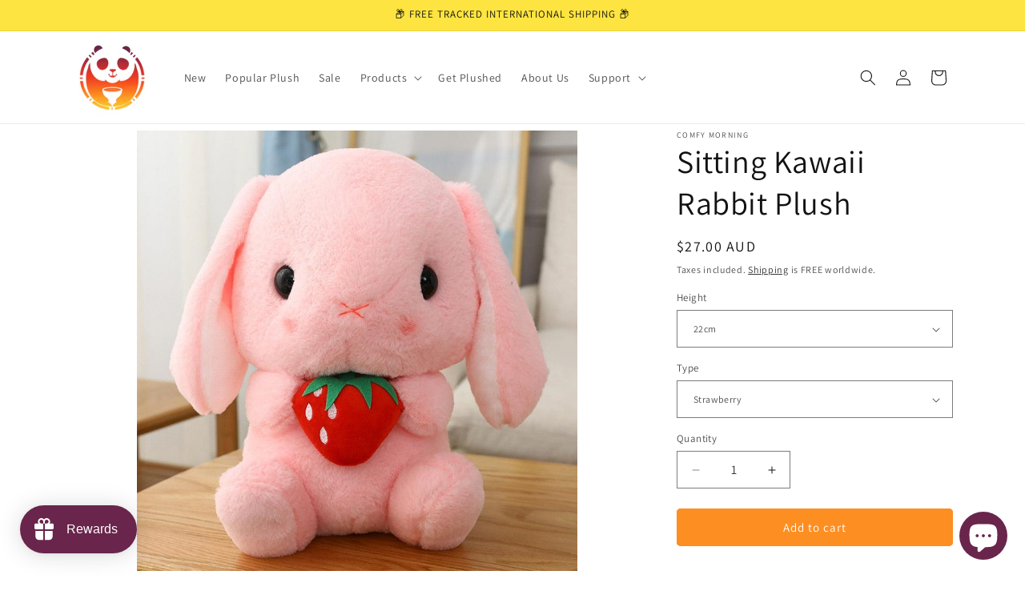

--- FILE ---
content_type: text/javascript; charset=utf-8
request_url: https://www.comfymorning.com/en-au/products/sitting-kawaii-rabbit-plush.js
body_size: 1492
content:
{"id":7211846009005,"title":"Sitting Kawaii Rabbit Plush","handle":"sitting-kawaii-rabbit-plush","description":"\u003cp style=\"text-align: left;\" data-mce-style=\"text-align: left;\"\u003eWhat do you call a hundred rabbits hopping backwards in a queue? A receding hairline.\u003cbr\u003e\u003cbr\u003e\u003cimg height=\"20\" width=\"20\" alt=\"\" src=\"https:\/\/cdn.shopify.com\/s\/files\/1\/0536\/9741\/3293\/files\/Tick_Description_1_480x480.png?v=1650961412\" data-mce-src=\"https:\/\/cdn.shopify.com\/s\/files\/1\/0536\/9741\/3293\/files\/Tick_Description_1_480x480.png?v=1650961412\" data-mce-fragment=\"1\"\u003e Super Soft\u003cbr\u003e\u003cimg height=\"20\" width=\"20\" alt=\"\" src=\"https:\/\/cdn.shopify.com\/s\/files\/1\/0536\/9741\/3293\/files\/Tick_Description_1_480x480.png?v=1650961412\" data-mce-src=\"https:\/\/cdn.shopify.com\/s\/files\/1\/0536\/9741\/3293\/files\/Tick_Description_1_480x480.png?v=1650961412\" data-mce-fragment=\"1\"\u003e Sooo Squishy\u003cbr\u003e\u003cimg height=\"20\" width=\"20\" alt=\"\" src=\"https:\/\/cdn.shopify.com\/s\/files\/1\/0536\/9741\/3293\/files\/Tick_Description_1_480x480.png?v=1650961412\" data-mce-src=\"https:\/\/cdn.shopify.com\/s\/files\/1\/0536\/9741\/3293\/files\/Tick_Description_1_480x480.png?v=1650961412\" data-mce-fragment=\"1\"\u003e Funny\u003cbr\u003e\u003cimg height=\"20\" width=\"20\" alt=\"\" src=\"https:\/\/cdn.shopify.com\/s\/files\/1\/0536\/9741\/3293\/files\/Tick_Description_1_480x480.png?v=1650961412\" data-mce-src=\"https:\/\/cdn.shopify.com\/s\/files\/1\/0536\/9741\/3293\/files\/Tick_Description_1_480x480.png?v=1650961412\" data-mce-fragment=\"1\"\u003e Light \u0026amp; Fluffy\u003cbr\u003e   \u003cspan\u003e \u003c\/span\u003e\u003cem\u003e  and best of all...\u003c\/em\u003e\u003cbr\u003e\u003cimg height=\"20\" width=\"20\" alt=\"\" src=\"https:\/\/cdn.shopify.com\/s\/files\/1\/0536\/9741\/3293\/files\/Tick_Description_1_480x480.png?v=1650961412\" data-mce-src=\"https:\/\/cdn.shopify.com\/s\/files\/1\/0536\/9741\/3293\/files\/Tick_Description_1_480x480.png?v=1650961412\" data-mce-fragment=\"1\"\u003e \u003cstrong\u003eCOMFY!\u003cbr\u003e\u003c\/strong\u003e\u003cbr\u003e\u003c\/p\u003e\n\u003cp\u003e\u003cstrong\u003eProduct Details:\u003c\/strong\u003e\u003c\/p\u003e\n\u003cul\u003e\n\u003cli\u003e\n\u003cstrong\u003eSize\u003c\/strong\u003e: 22cm, 32cm, 43cm and 65cm variants \u003c\/li\u003e\n\u003cli\u003e\n\u003cstrong\u003eMaterial\u003c\/strong\u003e: PP Cotton\u003c\/li\u003e\n\u003cli\u003e\n\u003cstrong\u003eCare Instructions\u003c\/strong\u003e:\u003cspan\u003e \u003c\/span\u003e\u003cspan data-mce-fragment=\"1\"\u003eWipe with damp cloth. Further care instructions below \u003c\/span\u003e\n\u003c\/li\u003e\n\u003c\/ul\u003e\n\u003cp\u003e\u003cimg height=\"117\" width=\"234\" src=\"https:\/\/cdn.shopify.com\/s\/files\/1\/0536\/9741\/3293\/files\/FREE_SHIPPING_6a245b08-572b-471f-a7c0-ad4e4d95c594_480x480.png?v=1650960701\" alt=\"\" data-mce-src=\"https:\/\/cdn.shopify.com\/s\/files\/1\/0536\/9741\/3293\/files\/FREE_SHIPPING_6a245b08-572b-471f-a7c0-ad4e4d95c594_480x480.png?v=1650960701\"\u003e\u003c\/p\u003e","published_at":"2022-08-05T23:55:30+10:00","created_at":"2022-08-05T23:55:31+10:00","vendor":"Comfy Morning","type":"Toys","tags":["Free Delivery"],"price":2700,"price_min":2700,"price_max":8600,"available":true,"price_varies":true,"compare_at_price":0,"compare_at_price_min":0,"compare_at_price_max":0,"compare_at_price_varies":false,"variants":[{"id":41705272377517,"title":"22cm \/ Strawberry","option1":"22cm","option2":"Strawberry","option3":null,"sku":"1005003127291703-22cm-01","requires_shipping":true,"taxable":false,"featured_image":{"id":32062099587245,"product_id":7211846009005,"position":5,"created_at":"2022-08-11T03:22:55+10:00","updated_at":"2022-08-11T04:27:47+10:00","alt":"Sitting Kawaii Rabbit Plush","width":800,"height":800,"src":"https:\/\/cdn.shopify.com\/s\/files\/1\/0536\/9741\/3293\/products\/Sitting-Kawaii-Rabbit-Plush-5.jpg?v=1660156067","variant_ids":[41705272377517,41705272410285,41705272443053,41705272475821]},"available":true,"name":"Sitting Kawaii Rabbit Plush - 22cm \/ Strawberry","public_title":"22cm \/ Strawberry","options":["22cm","Strawberry"],"price":2700,"weight":0,"compare_at_price":0,"inventory_management":"shopify","barcode":null,"featured_media":{"alt":"Sitting Kawaii Rabbit Plush","id":24371273695405,"position":5,"preview_image":{"aspect_ratio":1.0,"height":800,"width":800,"src":"https:\/\/cdn.shopify.com\/s\/files\/1\/0536\/9741\/3293\/products\/Sitting-Kawaii-Rabbit-Plush-5.jpg?v=1660156067"}},"requires_selling_plan":false,"selling_plan_allocations":[]},{"id":41705272410285,"title":"32cm \/ Strawberry","option1":"32cm","option2":"Strawberry","option3":null,"sku":"1005003127291703-32cm-01","requires_shipping":true,"taxable":false,"featured_image":{"id":32062099587245,"product_id":7211846009005,"position":5,"created_at":"2022-08-11T03:22:55+10:00","updated_at":"2022-08-11T04:27:47+10:00","alt":"Sitting Kawaii Rabbit Plush","width":800,"height":800,"src":"https:\/\/cdn.shopify.com\/s\/files\/1\/0536\/9741\/3293\/products\/Sitting-Kawaii-Rabbit-Plush-5.jpg?v=1660156067","variant_ids":[41705272377517,41705272410285,41705272443053,41705272475821]},"available":true,"name":"Sitting Kawaii Rabbit Plush - 32cm \/ Strawberry","public_title":"32cm \/ Strawberry","options":["32cm","Strawberry"],"price":3800,"weight":0,"compare_at_price":0,"inventory_management":"shopify","barcode":null,"featured_media":{"alt":"Sitting Kawaii Rabbit Plush","id":24371273695405,"position":5,"preview_image":{"aspect_ratio":1.0,"height":800,"width":800,"src":"https:\/\/cdn.shopify.com\/s\/files\/1\/0536\/9741\/3293\/products\/Sitting-Kawaii-Rabbit-Plush-5.jpg?v=1660156067"}},"requires_selling_plan":false,"selling_plan_allocations":[]},{"id":41705272443053,"title":"43cm \/ Strawberry","option1":"43cm","option2":"Strawberry","option3":null,"sku":"1005003127291703-43cm-01","requires_shipping":true,"taxable":false,"featured_image":{"id":32062099587245,"product_id":7211846009005,"position":5,"created_at":"2022-08-11T03:22:55+10:00","updated_at":"2022-08-11T04:27:47+10:00","alt":"Sitting Kawaii Rabbit Plush","width":800,"height":800,"src":"https:\/\/cdn.shopify.com\/s\/files\/1\/0536\/9741\/3293\/products\/Sitting-Kawaii-Rabbit-Plush-5.jpg?v=1660156067","variant_ids":[41705272377517,41705272410285,41705272443053,41705272475821]},"available":true,"name":"Sitting Kawaii Rabbit Plush - 43cm \/ Strawberry","public_title":"43cm \/ Strawberry","options":["43cm","Strawberry"],"price":4800,"weight":0,"compare_at_price":0,"inventory_management":"shopify","barcode":null,"featured_media":{"alt":"Sitting Kawaii Rabbit Plush","id":24371273695405,"position":5,"preview_image":{"aspect_ratio":1.0,"height":800,"width":800,"src":"https:\/\/cdn.shopify.com\/s\/files\/1\/0536\/9741\/3293\/products\/Sitting-Kawaii-Rabbit-Plush-5.jpg?v=1660156067"}},"requires_selling_plan":false,"selling_plan_allocations":[]},{"id":41705272475821,"title":"65cm \/ Strawberry","option1":"65cm","option2":"Strawberry","option3":null,"sku":"1005003127291703-65cm-01","requires_shipping":true,"taxable":false,"featured_image":{"id":32062099587245,"product_id":7211846009005,"position":5,"created_at":"2022-08-11T03:22:55+10:00","updated_at":"2022-08-11T04:27:47+10:00","alt":"Sitting Kawaii Rabbit Plush","width":800,"height":800,"src":"https:\/\/cdn.shopify.com\/s\/files\/1\/0536\/9741\/3293\/products\/Sitting-Kawaii-Rabbit-Plush-5.jpg?v=1660156067","variant_ids":[41705272377517,41705272410285,41705272443053,41705272475821]},"available":true,"name":"Sitting Kawaii Rabbit Plush - 65cm \/ Strawberry","public_title":"65cm \/ Strawberry","options":["65cm","Strawberry"],"price":8600,"weight":0,"compare_at_price":0,"inventory_management":"shopify","barcode":null,"featured_media":{"alt":"Sitting Kawaii Rabbit Plush","id":24371273695405,"position":5,"preview_image":{"aspect_ratio":1.0,"height":800,"width":800,"src":"https:\/\/cdn.shopify.com\/s\/files\/1\/0536\/9741\/3293\/products\/Sitting-Kawaii-Rabbit-Plush-5.jpg?v=1660156067"}},"requires_selling_plan":false,"selling_plan_allocations":[]},{"id":41705272508589,"title":"22cm \/ Cupcake","option1":"22cm","option2":"Cupcake","option3":null,"sku":"1005003127291703-22cm-02","requires_shipping":true,"taxable":false,"featured_image":{"id":32062099292333,"product_id":7211846009005,"position":4,"created_at":"2022-08-11T03:22:51+10:00","updated_at":"2022-08-11T04:27:43+10:00","alt":"Sitting Kawaii Rabbit Plush","width":800,"height":800,"src":"https:\/\/cdn.shopify.com\/s\/files\/1\/0536\/9741\/3293\/products\/Sitting-Kawaii-Rabbit-Plush-4.jpg?v=1660156063","variant_ids":[41705272508589,41705272541357,41705272574125,41705272606893]},"available":true,"name":"Sitting Kawaii Rabbit Plush - 22cm \/ Cupcake","public_title":"22cm \/ Cupcake","options":["22cm","Cupcake"],"price":2700,"weight":0,"compare_at_price":0,"inventory_management":"shopify","barcode":null,"featured_media":{"alt":"Sitting Kawaii Rabbit Plush","id":24371273433261,"position":4,"preview_image":{"aspect_ratio":1.0,"height":800,"width":800,"src":"https:\/\/cdn.shopify.com\/s\/files\/1\/0536\/9741\/3293\/products\/Sitting-Kawaii-Rabbit-Plush-4.jpg?v=1660156063"}},"requires_selling_plan":false,"selling_plan_allocations":[]},{"id":41705272541357,"title":"32cm \/ Cupcake","option1":"32cm","option2":"Cupcake","option3":null,"sku":"1005003127291703-32cm-02","requires_shipping":true,"taxable":false,"featured_image":{"id":32062099292333,"product_id":7211846009005,"position":4,"created_at":"2022-08-11T03:22:51+10:00","updated_at":"2022-08-11T04:27:43+10:00","alt":"Sitting Kawaii Rabbit Plush","width":800,"height":800,"src":"https:\/\/cdn.shopify.com\/s\/files\/1\/0536\/9741\/3293\/products\/Sitting-Kawaii-Rabbit-Plush-4.jpg?v=1660156063","variant_ids":[41705272508589,41705272541357,41705272574125,41705272606893]},"available":true,"name":"Sitting Kawaii Rabbit Plush - 32cm \/ Cupcake","public_title":"32cm \/ Cupcake","options":["32cm","Cupcake"],"price":3800,"weight":0,"compare_at_price":0,"inventory_management":"shopify","barcode":null,"featured_media":{"alt":"Sitting Kawaii Rabbit Plush","id":24371273433261,"position":4,"preview_image":{"aspect_ratio":1.0,"height":800,"width":800,"src":"https:\/\/cdn.shopify.com\/s\/files\/1\/0536\/9741\/3293\/products\/Sitting-Kawaii-Rabbit-Plush-4.jpg?v=1660156063"}},"requires_selling_plan":false,"selling_plan_allocations":[]},{"id":41705272574125,"title":"43cm \/ Cupcake","option1":"43cm","option2":"Cupcake","option3":null,"sku":"1005003127291703-43cm-02","requires_shipping":true,"taxable":false,"featured_image":{"id":32062099292333,"product_id":7211846009005,"position":4,"created_at":"2022-08-11T03:22:51+10:00","updated_at":"2022-08-11T04:27:43+10:00","alt":"Sitting Kawaii Rabbit Plush","width":800,"height":800,"src":"https:\/\/cdn.shopify.com\/s\/files\/1\/0536\/9741\/3293\/products\/Sitting-Kawaii-Rabbit-Plush-4.jpg?v=1660156063","variant_ids":[41705272508589,41705272541357,41705272574125,41705272606893]},"available":true,"name":"Sitting Kawaii Rabbit Plush - 43cm \/ Cupcake","public_title":"43cm \/ Cupcake","options":["43cm","Cupcake"],"price":4800,"weight":0,"compare_at_price":0,"inventory_management":"shopify","barcode":null,"featured_media":{"alt":"Sitting Kawaii Rabbit Plush","id":24371273433261,"position":4,"preview_image":{"aspect_ratio":1.0,"height":800,"width":800,"src":"https:\/\/cdn.shopify.com\/s\/files\/1\/0536\/9741\/3293\/products\/Sitting-Kawaii-Rabbit-Plush-4.jpg?v=1660156063"}},"requires_selling_plan":false,"selling_plan_allocations":[]},{"id":41705272606893,"title":"65cm \/ Cupcake","option1":"65cm","option2":"Cupcake","option3":null,"sku":"1005003127291703-65cm-02","requires_shipping":true,"taxable":false,"featured_image":{"id":32062099292333,"product_id":7211846009005,"position":4,"created_at":"2022-08-11T03:22:51+10:00","updated_at":"2022-08-11T04:27:43+10:00","alt":"Sitting Kawaii Rabbit Plush","width":800,"height":800,"src":"https:\/\/cdn.shopify.com\/s\/files\/1\/0536\/9741\/3293\/products\/Sitting-Kawaii-Rabbit-Plush-4.jpg?v=1660156063","variant_ids":[41705272508589,41705272541357,41705272574125,41705272606893]},"available":true,"name":"Sitting Kawaii Rabbit Plush - 65cm \/ Cupcake","public_title":"65cm \/ Cupcake","options":["65cm","Cupcake"],"price":8600,"weight":0,"compare_at_price":0,"inventory_management":"shopify","barcode":null,"featured_media":{"alt":"Sitting Kawaii Rabbit Plush","id":24371273433261,"position":4,"preview_image":{"aspect_ratio":1.0,"height":800,"width":800,"src":"https:\/\/cdn.shopify.com\/s\/files\/1\/0536\/9741\/3293\/products\/Sitting-Kawaii-Rabbit-Plush-4.jpg?v=1660156063"}},"requires_selling_plan":false,"selling_plan_allocations":[]},{"id":41705272639661,"title":"22cm \/ Bottle","option1":"22cm","option2":"Bottle","option3":null,"sku":"1005003127291703-22cm-03","requires_shipping":true,"taxable":false,"featured_image":{"id":32062099259565,"product_id":7211846009005,"position":3,"created_at":"2022-08-11T03:22:47+10:00","updated_at":"2022-08-11T04:27:38+10:00","alt":"Sitting Kawaii Rabbit Plush","width":800,"height":800,"src":"https:\/\/cdn.shopify.com\/s\/files\/1\/0536\/9741\/3293\/products\/Sitting-Kawaii-Rabbit-Plush-3.jpg?v=1660156058","variant_ids":[41705272639661,41705272672429,41705272705197,41705272737965]},"available":true,"name":"Sitting Kawaii Rabbit Plush - 22cm \/ Bottle","public_title":"22cm \/ Bottle","options":["22cm","Bottle"],"price":2700,"weight":0,"compare_at_price":0,"inventory_management":"shopify","barcode":null,"featured_media":{"alt":"Sitting Kawaii Rabbit Plush","id":24371273367725,"position":3,"preview_image":{"aspect_ratio":1.0,"height":800,"width":800,"src":"https:\/\/cdn.shopify.com\/s\/files\/1\/0536\/9741\/3293\/products\/Sitting-Kawaii-Rabbit-Plush-3.jpg?v=1660156058"}},"requires_selling_plan":false,"selling_plan_allocations":[]},{"id":41705272672429,"title":"32cm \/ Bottle","option1":"32cm","option2":"Bottle","option3":null,"sku":"1005003127291703-32cm-03","requires_shipping":true,"taxable":false,"featured_image":{"id":32062099259565,"product_id":7211846009005,"position":3,"created_at":"2022-08-11T03:22:47+10:00","updated_at":"2022-08-11T04:27:38+10:00","alt":"Sitting Kawaii Rabbit Plush","width":800,"height":800,"src":"https:\/\/cdn.shopify.com\/s\/files\/1\/0536\/9741\/3293\/products\/Sitting-Kawaii-Rabbit-Plush-3.jpg?v=1660156058","variant_ids":[41705272639661,41705272672429,41705272705197,41705272737965]},"available":true,"name":"Sitting Kawaii Rabbit Plush - 32cm \/ Bottle","public_title":"32cm \/ Bottle","options":["32cm","Bottle"],"price":3800,"weight":0,"compare_at_price":0,"inventory_management":"shopify","barcode":null,"featured_media":{"alt":"Sitting Kawaii Rabbit Plush","id":24371273367725,"position":3,"preview_image":{"aspect_ratio":1.0,"height":800,"width":800,"src":"https:\/\/cdn.shopify.com\/s\/files\/1\/0536\/9741\/3293\/products\/Sitting-Kawaii-Rabbit-Plush-3.jpg?v=1660156058"}},"requires_selling_plan":false,"selling_plan_allocations":[]},{"id":41705272705197,"title":"43cm \/ Bottle","option1":"43cm","option2":"Bottle","option3":null,"sku":"1005003127291703-43cm-03","requires_shipping":true,"taxable":false,"featured_image":{"id":32062099259565,"product_id":7211846009005,"position":3,"created_at":"2022-08-11T03:22:47+10:00","updated_at":"2022-08-11T04:27:38+10:00","alt":"Sitting Kawaii Rabbit Plush","width":800,"height":800,"src":"https:\/\/cdn.shopify.com\/s\/files\/1\/0536\/9741\/3293\/products\/Sitting-Kawaii-Rabbit-Plush-3.jpg?v=1660156058","variant_ids":[41705272639661,41705272672429,41705272705197,41705272737965]},"available":true,"name":"Sitting Kawaii Rabbit Plush - 43cm \/ Bottle","public_title":"43cm \/ Bottle","options":["43cm","Bottle"],"price":4800,"weight":0,"compare_at_price":0,"inventory_management":"shopify","barcode":null,"featured_media":{"alt":"Sitting Kawaii Rabbit Plush","id":24371273367725,"position":3,"preview_image":{"aspect_ratio":1.0,"height":800,"width":800,"src":"https:\/\/cdn.shopify.com\/s\/files\/1\/0536\/9741\/3293\/products\/Sitting-Kawaii-Rabbit-Plush-3.jpg?v=1660156058"}},"requires_selling_plan":false,"selling_plan_allocations":[]},{"id":41705272737965,"title":"65cm \/ Bottle","option1":"65cm","option2":"Bottle","option3":null,"sku":"1005003127291703-65cm-03","requires_shipping":true,"taxable":false,"featured_image":{"id":32062099259565,"product_id":7211846009005,"position":3,"created_at":"2022-08-11T03:22:47+10:00","updated_at":"2022-08-11T04:27:38+10:00","alt":"Sitting Kawaii Rabbit Plush","width":800,"height":800,"src":"https:\/\/cdn.shopify.com\/s\/files\/1\/0536\/9741\/3293\/products\/Sitting-Kawaii-Rabbit-Plush-3.jpg?v=1660156058","variant_ids":[41705272639661,41705272672429,41705272705197,41705272737965]},"available":true,"name":"Sitting Kawaii Rabbit Plush - 65cm \/ Bottle","public_title":"65cm \/ Bottle","options":["65cm","Bottle"],"price":8600,"weight":0,"compare_at_price":0,"inventory_management":"shopify","barcode":null,"featured_media":{"alt":"Sitting Kawaii Rabbit Plush","id":24371273367725,"position":3,"preview_image":{"aspect_ratio":1.0,"height":800,"width":800,"src":"https:\/\/cdn.shopify.com\/s\/files\/1\/0536\/9741\/3293\/products\/Sitting-Kawaii-Rabbit-Plush-3.jpg?v=1660156058"}},"requires_selling_plan":false,"selling_plan_allocations":[]},{"id":41705272770733,"title":"22cm \/ Star","option1":"22cm","option2":"Star","option3":null,"sku":"1005003127291703-22cm-04","requires_shipping":true,"taxable":false,"featured_image":{"id":32062100045997,"product_id":7211846009005,"position":7,"created_at":"2022-08-11T03:23:04+10:00","updated_at":"2022-08-11T04:27:55+10:00","alt":"Sitting Kawaii Rabbit Plush","width":800,"height":800,"src":"https:\/\/cdn.shopify.com\/s\/files\/1\/0536\/9741\/3293\/products\/Sitting-Kawaii-Rabbit-Plush-7.jpg?v=1660156075","variant_ids":[41705272770733,41705272803501,41705272836269,41705272869037]},"available":true,"name":"Sitting Kawaii Rabbit Plush - 22cm \/ Star","public_title":"22cm \/ Star","options":["22cm","Star"],"price":2700,"weight":0,"compare_at_price":0,"inventory_management":"shopify","barcode":null,"featured_media":{"alt":"Sitting Kawaii Rabbit Plush","id":24371274154157,"position":7,"preview_image":{"aspect_ratio":1.0,"height":800,"width":800,"src":"https:\/\/cdn.shopify.com\/s\/files\/1\/0536\/9741\/3293\/products\/Sitting-Kawaii-Rabbit-Plush-7.jpg?v=1660156075"}},"requires_selling_plan":false,"selling_plan_allocations":[]},{"id":41705272803501,"title":"32cm \/ Star","option1":"32cm","option2":"Star","option3":null,"sku":"1005003127291703-32cm-04","requires_shipping":true,"taxable":false,"featured_image":{"id":32062100045997,"product_id":7211846009005,"position":7,"created_at":"2022-08-11T03:23:04+10:00","updated_at":"2022-08-11T04:27:55+10:00","alt":"Sitting Kawaii Rabbit Plush","width":800,"height":800,"src":"https:\/\/cdn.shopify.com\/s\/files\/1\/0536\/9741\/3293\/products\/Sitting-Kawaii-Rabbit-Plush-7.jpg?v=1660156075","variant_ids":[41705272770733,41705272803501,41705272836269,41705272869037]},"available":true,"name":"Sitting Kawaii Rabbit Plush - 32cm \/ Star","public_title":"32cm \/ Star","options":["32cm","Star"],"price":3800,"weight":0,"compare_at_price":0,"inventory_management":"shopify","barcode":null,"featured_media":{"alt":"Sitting Kawaii Rabbit Plush","id":24371274154157,"position":7,"preview_image":{"aspect_ratio":1.0,"height":800,"width":800,"src":"https:\/\/cdn.shopify.com\/s\/files\/1\/0536\/9741\/3293\/products\/Sitting-Kawaii-Rabbit-Plush-7.jpg?v=1660156075"}},"requires_selling_plan":false,"selling_plan_allocations":[]},{"id":41705272836269,"title":"43cm \/ Star","option1":"43cm","option2":"Star","option3":null,"sku":"1005003127291703-43cm-04","requires_shipping":true,"taxable":false,"featured_image":{"id":32062100045997,"product_id":7211846009005,"position":7,"created_at":"2022-08-11T03:23:04+10:00","updated_at":"2022-08-11T04:27:55+10:00","alt":"Sitting Kawaii Rabbit Plush","width":800,"height":800,"src":"https:\/\/cdn.shopify.com\/s\/files\/1\/0536\/9741\/3293\/products\/Sitting-Kawaii-Rabbit-Plush-7.jpg?v=1660156075","variant_ids":[41705272770733,41705272803501,41705272836269,41705272869037]},"available":true,"name":"Sitting Kawaii Rabbit Plush - 43cm \/ Star","public_title":"43cm \/ Star","options":["43cm","Star"],"price":4800,"weight":0,"compare_at_price":0,"inventory_management":"shopify","barcode":null,"featured_media":{"alt":"Sitting Kawaii Rabbit Plush","id":24371274154157,"position":7,"preview_image":{"aspect_ratio":1.0,"height":800,"width":800,"src":"https:\/\/cdn.shopify.com\/s\/files\/1\/0536\/9741\/3293\/products\/Sitting-Kawaii-Rabbit-Plush-7.jpg?v=1660156075"}},"requires_selling_plan":false,"selling_plan_allocations":[]},{"id":41705272869037,"title":"65cm \/ Star","option1":"65cm","option2":"Star","option3":null,"sku":"1005003127291703-65cm-04","requires_shipping":true,"taxable":false,"featured_image":{"id":32062100045997,"product_id":7211846009005,"position":7,"created_at":"2022-08-11T03:23:04+10:00","updated_at":"2022-08-11T04:27:55+10:00","alt":"Sitting Kawaii Rabbit Plush","width":800,"height":800,"src":"https:\/\/cdn.shopify.com\/s\/files\/1\/0536\/9741\/3293\/products\/Sitting-Kawaii-Rabbit-Plush-7.jpg?v=1660156075","variant_ids":[41705272770733,41705272803501,41705272836269,41705272869037]},"available":true,"name":"Sitting Kawaii Rabbit Plush - 65cm \/ Star","public_title":"65cm \/ Star","options":["65cm","Star"],"price":8600,"weight":0,"compare_at_price":0,"inventory_management":"shopify","barcode":null,"featured_media":{"alt":"Sitting Kawaii Rabbit Plush","id":24371274154157,"position":7,"preview_image":{"aspect_ratio":1.0,"height":800,"width":800,"src":"https:\/\/cdn.shopify.com\/s\/files\/1\/0536\/9741\/3293\/products\/Sitting-Kawaii-Rabbit-Plush-7.jpg?v=1660156075"}},"requires_selling_plan":false,"selling_plan_allocations":[]},{"id":41705272901805,"title":"22cm \/ Carrot","option1":"22cm","option2":"Carrot","option3":null,"sku":"1005003127291703-22cm-05","requires_shipping":true,"taxable":false,"featured_image":{"id":32062098833581,"product_id":7211846009005,"position":2,"created_at":"2022-08-11T03:22:43+10:00","updated_at":"2022-08-11T04:27:34+10:00","alt":"Sitting Kawaii Rabbit Plush","width":800,"height":800,"src":"https:\/\/cdn.shopify.com\/s\/files\/1\/0536\/9741\/3293\/products\/Sitting-Kawaii-Rabbit-Plush-2.jpg?v=1660156054","variant_ids":[41705272901805,41705272934573,41705272967341,41705273000109]},"available":true,"name":"Sitting Kawaii Rabbit Plush - 22cm \/ Carrot","public_title":"22cm \/ Carrot","options":["22cm","Carrot"],"price":2700,"weight":0,"compare_at_price":0,"inventory_management":"shopify","barcode":null,"featured_media":{"alt":"Sitting Kawaii Rabbit Plush","id":24371272908973,"position":2,"preview_image":{"aspect_ratio":1.0,"height":800,"width":800,"src":"https:\/\/cdn.shopify.com\/s\/files\/1\/0536\/9741\/3293\/products\/Sitting-Kawaii-Rabbit-Plush-2.jpg?v=1660156054"}},"requires_selling_plan":false,"selling_plan_allocations":[]},{"id":41705272934573,"title":"32cm \/ Carrot","option1":"32cm","option2":"Carrot","option3":null,"sku":"1005003127291703-32cm-05","requires_shipping":true,"taxable":false,"featured_image":{"id":32062098833581,"product_id":7211846009005,"position":2,"created_at":"2022-08-11T03:22:43+10:00","updated_at":"2022-08-11T04:27:34+10:00","alt":"Sitting Kawaii Rabbit Plush","width":800,"height":800,"src":"https:\/\/cdn.shopify.com\/s\/files\/1\/0536\/9741\/3293\/products\/Sitting-Kawaii-Rabbit-Plush-2.jpg?v=1660156054","variant_ids":[41705272901805,41705272934573,41705272967341,41705273000109]},"available":true,"name":"Sitting Kawaii Rabbit Plush - 32cm \/ Carrot","public_title":"32cm \/ Carrot","options":["32cm","Carrot"],"price":3800,"weight":0,"compare_at_price":0,"inventory_management":"shopify","barcode":null,"featured_media":{"alt":"Sitting Kawaii Rabbit Plush","id":24371272908973,"position":2,"preview_image":{"aspect_ratio":1.0,"height":800,"width":800,"src":"https:\/\/cdn.shopify.com\/s\/files\/1\/0536\/9741\/3293\/products\/Sitting-Kawaii-Rabbit-Plush-2.jpg?v=1660156054"}},"requires_selling_plan":false,"selling_plan_allocations":[]},{"id":41705272967341,"title":"43cm \/ Carrot","option1":"43cm","option2":"Carrot","option3":null,"sku":"1005003127291703-43cm-05","requires_shipping":true,"taxable":false,"featured_image":{"id":32062098833581,"product_id":7211846009005,"position":2,"created_at":"2022-08-11T03:22:43+10:00","updated_at":"2022-08-11T04:27:34+10:00","alt":"Sitting Kawaii Rabbit Plush","width":800,"height":800,"src":"https:\/\/cdn.shopify.com\/s\/files\/1\/0536\/9741\/3293\/products\/Sitting-Kawaii-Rabbit-Plush-2.jpg?v=1660156054","variant_ids":[41705272901805,41705272934573,41705272967341,41705273000109]},"available":true,"name":"Sitting Kawaii Rabbit Plush - 43cm \/ Carrot","public_title":"43cm \/ Carrot","options":["43cm","Carrot"],"price":4800,"weight":0,"compare_at_price":0,"inventory_management":"shopify","barcode":null,"featured_media":{"alt":"Sitting Kawaii Rabbit Plush","id":24371272908973,"position":2,"preview_image":{"aspect_ratio":1.0,"height":800,"width":800,"src":"https:\/\/cdn.shopify.com\/s\/files\/1\/0536\/9741\/3293\/products\/Sitting-Kawaii-Rabbit-Plush-2.jpg?v=1660156054"}},"requires_selling_plan":false,"selling_plan_allocations":[]},{"id":41705273000109,"title":"65cm \/ Carrot","option1":"65cm","option2":"Carrot","option3":null,"sku":"1005003127291703-65cm-05","requires_shipping":true,"taxable":false,"featured_image":{"id":32062098833581,"product_id":7211846009005,"position":2,"created_at":"2022-08-11T03:22:43+10:00","updated_at":"2022-08-11T04:27:34+10:00","alt":"Sitting Kawaii Rabbit Plush","width":800,"height":800,"src":"https:\/\/cdn.shopify.com\/s\/files\/1\/0536\/9741\/3293\/products\/Sitting-Kawaii-Rabbit-Plush-2.jpg?v=1660156054","variant_ids":[41705272901805,41705272934573,41705272967341,41705273000109]},"available":true,"name":"Sitting Kawaii Rabbit Plush - 65cm \/ Carrot","public_title":"65cm \/ Carrot","options":["65cm","Carrot"],"price":8600,"weight":0,"compare_at_price":0,"inventory_management":"shopify","barcode":null,"featured_media":{"alt":"Sitting Kawaii Rabbit Plush","id":24371272908973,"position":2,"preview_image":{"aspect_ratio":1.0,"height":800,"width":800,"src":"https:\/\/cdn.shopify.com\/s\/files\/1\/0536\/9741\/3293\/products\/Sitting-Kawaii-Rabbit-Plush-2.jpg?v=1660156054"}},"requires_selling_plan":false,"selling_plan_allocations":[]},{"id":41705273032877,"title":"22cm \/ Clover","option1":"22cm","option2":"Clover","option3":null,"sku":"1005003127291703-22cm-06","requires_shipping":true,"taxable":false,"featured_image":{"id":32062100013229,"product_id":7211846009005,"position":6,"created_at":"2022-08-11T03:22:59+10:00","updated_at":"2022-08-11T04:27:51+10:00","alt":"Sitting Kawaii Rabbit Plush","width":800,"height":800,"src":"https:\/\/cdn.shopify.com\/s\/files\/1\/0536\/9741\/3293\/products\/Sitting-Kawaii-Rabbit-Plush-6.jpg?v=1660156071","variant_ids":[41705273032877,41705273065645,41705273098413,41705273131181]},"available":true,"name":"Sitting Kawaii Rabbit Plush - 22cm \/ Clover","public_title":"22cm \/ Clover","options":["22cm","Clover"],"price":2700,"weight":0,"compare_at_price":0,"inventory_management":"shopify","barcode":null,"featured_media":{"alt":"Sitting Kawaii Rabbit Plush","id":24371274121389,"position":6,"preview_image":{"aspect_ratio":1.0,"height":800,"width":800,"src":"https:\/\/cdn.shopify.com\/s\/files\/1\/0536\/9741\/3293\/products\/Sitting-Kawaii-Rabbit-Plush-6.jpg?v=1660156071"}},"requires_selling_plan":false,"selling_plan_allocations":[]},{"id":41705273065645,"title":"32cm \/ Clover","option1":"32cm","option2":"Clover","option3":null,"sku":"1005003127291703-32cm-06","requires_shipping":true,"taxable":false,"featured_image":{"id":32062100013229,"product_id":7211846009005,"position":6,"created_at":"2022-08-11T03:22:59+10:00","updated_at":"2022-08-11T04:27:51+10:00","alt":"Sitting Kawaii Rabbit Plush","width":800,"height":800,"src":"https:\/\/cdn.shopify.com\/s\/files\/1\/0536\/9741\/3293\/products\/Sitting-Kawaii-Rabbit-Plush-6.jpg?v=1660156071","variant_ids":[41705273032877,41705273065645,41705273098413,41705273131181]},"available":true,"name":"Sitting Kawaii Rabbit Plush - 32cm \/ Clover","public_title":"32cm \/ Clover","options":["32cm","Clover"],"price":3800,"weight":0,"compare_at_price":0,"inventory_management":"shopify","barcode":null,"featured_media":{"alt":"Sitting Kawaii Rabbit Plush","id":24371274121389,"position":6,"preview_image":{"aspect_ratio":1.0,"height":800,"width":800,"src":"https:\/\/cdn.shopify.com\/s\/files\/1\/0536\/9741\/3293\/products\/Sitting-Kawaii-Rabbit-Plush-6.jpg?v=1660156071"}},"requires_selling_plan":false,"selling_plan_allocations":[]},{"id":41705273098413,"title":"43cm \/ Clover","option1":"43cm","option2":"Clover","option3":null,"sku":"1005003127291703-43cm-06","requires_shipping":true,"taxable":false,"featured_image":{"id":32062100013229,"product_id":7211846009005,"position":6,"created_at":"2022-08-11T03:22:59+10:00","updated_at":"2022-08-11T04:27:51+10:00","alt":"Sitting Kawaii Rabbit Plush","width":800,"height":800,"src":"https:\/\/cdn.shopify.com\/s\/files\/1\/0536\/9741\/3293\/products\/Sitting-Kawaii-Rabbit-Plush-6.jpg?v=1660156071","variant_ids":[41705273032877,41705273065645,41705273098413,41705273131181]},"available":true,"name":"Sitting Kawaii Rabbit Plush - 43cm \/ Clover","public_title":"43cm \/ Clover","options":["43cm","Clover"],"price":4800,"weight":0,"compare_at_price":0,"inventory_management":"shopify","barcode":null,"featured_media":{"alt":"Sitting Kawaii Rabbit Plush","id":24371274121389,"position":6,"preview_image":{"aspect_ratio":1.0,"height":800,"width":800,"src":"https:\/\/cdn.shopify.com\/s\/files\/1\/0536\/9741\/3293\/products\/Sitting-Kawaii-Rabbit-Plush-6.jpg?v=1660156071"}},"requires_selling_plan":false,"selling_plan_allocations":[]},{"id":41705273131181,"title":"65cm \/ Clover","option1":"65cm","option2":"Clover","option3":null,"sku":"1005003127291703-65cm-06","requires_shipping":true,"taxable":false,"featured_image":{"id":32062100013229,"product_id":7211846009005,"position":6,"created_at":"2022-08-11T03:22:59+10:00","updated_at":"2022-08-11T04:27:51+10:00","alt":"Sitting Kawaii Rabbit Plush","width":800,"height":800,"src":"https:\/\/cdn.shopify.com\/s\/files\/1\/0536\/9741\/3293\/products\/Sitting-Kawaii-Rabbit-Plush-6.jpg?v=1660156071","variant_ids":[41705273032877,41705273065645,41705273098413,41705273131181]},"available":true,"name":"Sitting Kawaii Rabbit Plush - 65cm \/ Clover","public_title":"65cm \/ Clover","options":["65cm","Clover"],"price":8600,"weight":0,"compare_at_price":0,"inventory_management":"shopify","barcode":null,"featured_media":{"alt":"Sitting Kawaii Rabbit Plush","id":24371274121389,"position":6,"preview_image":{"aspect_ratio":1.0,"height":800,"width":800,"src":"https:\/\/cdn.shopify.com\/s\/files\/1\/0536\/9741\/3293\/products\/Sitting-Kawaii-Rabbit-Plush-6.jpg?v=1660156071"}},"requires_selling_plan":false,"selling_plan_allocations":[]}],"images":["\/\/cdn.shopify.com\/s\/files\/1\/0536\/9741\/3293\/products\/Sitting-Kawaii-Rabbit-Plush.jpg?v=1660156050","\/\/cdn.shopify.com\/s\/files\/1\/0536\/9741\/3293\/products\/Sitting-Kawaii-Rabbit-Plush-2.jpg?v=1660156054","\/\/cdn.shopify.com\/s\/files\/1\/0536\/9741\/3293\/products\/Sitting-Kawaii-Rabbit-Plush-3.jpg?v=1660156058","\/\/cdn.shopify.com\/s\/files\/1\/0536\/9741\/3293\/products\/Sitting-Kawaii-Rabbit-Plush-4.jpg?v=1660156063","\/\/cdn.shopify.com\/s\/files\/1\/0536\/9741\/3293\/products\/Sitting-Kawaii-Rabbit-Plush-5.jpg?v=1660156067","\/\/cdn.shopify.com\/s\/files\/1\/0536\/9741\/3293\/products\/Sitting-Kawaii-Rabbit-Plush-6.jpg?v=1660156071","\/\/cdn.shopify.com\/s\/files\/1\/0536\/9741\/3293\/products\/Sitting-Kawaii-Rabbit-Plush-7.jpg?v=1660156075"],"featured_image":"\/\/cdn.shopify.com\/s\/files\/1\/0536\/9741\/3293\/products\/Sitting-Kawaii-Rabbit-Plush.jpg?v=1660156050","options":[{"name":"Height","position":1,"values":["22cm","32cm","43cm","65cm"]},{"name":"Type","position":2,"values":["Strawberry","Cupcake","Bottle","Star","Carrot","Clover"]}],"url":"\/en-au\/products\/sitting-kawaii-rabbit-plush","media":[{"alt":"Sitting Kawaii Rabbit Plush","id":24371272614061,"position":1,"preview_image":{"aspect_ratio":1.0,"height":800,"width":800,"src":"https:\/\/cdn.shopify.com\/s\/files\/1\/0536\/9741\/3293\/products\/Sitting-Kawaii-Rabbit-Plush.jpg?v=1660156050"},"aspect_ratio":1.0,"height":800,"media_type":"image","src":"https:\/\/cdn.shopify.com\/s\/files\/1\/0536\/9741\/3293\/products\/Sitting-Kawaii-Rabbit-Plush.jpg?v=1660156050","width":800},{"alt":"Sitting Kawaii Rabbit Plush","id":24371272908973,"position":2,"preview_image":{"aspect_ratio":1.0,"height":800,"width":800,"src":"https:\/\/cdn.shopify.com\/s\/files\/1\/0536\/9741\/3293\/products\/Sitting-Kawaii-Rabbit-Plush-2.jpg?v=1660156054"},"aspect_ratio":1.0,"height":800,"media_type":"image","src":"https:\/\/cdn.shopify.com\/s\/files\/1\/0536\/9741\/3293\/products\/Sitting-Kawaii-Rabbit-Plush-2.jpg?v=1660156054","width":800},{"alt":"Sitting Kawaii Rabbit Plush","id":24371273367725,"position":3,"preview_image":{"aspect_ratio":1.0,"height":800,"width":800,"src":"https:\/\/cdn.shopify.com\/s\/files\/1\/0536\/9741\/3293\/products\/Sitting-Kawaii-Rabbit-Plush-3.jpg?v=1660156058"},"aspect_ratio":1.0,"height":800,"media_type":"image","src":"https:\/\/cdn.shopify.com\/s\/files\/1\/0536\/9741\/3293\/products\/Sitting-Kawaii-Rabbit-Plush-3.jpg?v=1660156058","width":800},{"alt":"Sitting Kawaii Rabbit Plush","id":24371273433261,"position":4,"preview_image":{"aspect_ratio":1.0,"height":800,"width":800,"src":"https:\/\/cdn.shopify.com\/s\/files\/1\/0536\/9741\/3293\/products\/Sitting-Kawaii-Rabbit-Plush-4.jpg?v=1660156063"},"aspect_ratio":1.0,"height":800,"media_type":"image","src":"https:\/\/cdn.shopify.com\/s\/files\/1\/0536\/9741\/3293\/products\/Sitting-Kawaii-Rabbit-Plush-4.jpg?v=1660156063","width":800},{"alt":"Sitting Kawaii Rabbit Plush","id":24371273695405,"position":5,"preview_image":{"aspect_ratio":1.0,"height":800,"width":800,"src":"https:\/\/cdn.shopify.com\/s\/files\/1\/0536\/9741\/3293\/products\/Sitting-Kawaii-Rabbit-Plush-5.jpg?v=1660156067"},"aspect_ratio":1.0,"height":800,"media_type":"image","src":"https:\/\/cdn.shopify.com\/s\/files\/1\/0536\/9741\/3293\/products\/Sitting-Kawaii-Rabbit-Plush-5.jpg?v=1660156067","width":800},{"alt":"Sitting Kawaii Rabbit Plush","id":24371274121389,"position":6,"preview_image":{"aspect_ratio":1.0,"height":800,"width":800,"src":"https:\/\/cdn.shopify.com\/s\/files\/1\/0536\/9741\/3293\/products\/Sitting-Kawaii-Rabbit-Plush-6.jpg?v=1660156071"},"aspect_ratio":1.0,"height":800,"media_type":"image","src":"https:\/\/cdn.shopify.com\/s\/files\/1\/0536\/9741\/3293\/products\/Sitting-Kawaii-Rabbit-Plush-6.jpg?v=1660156071","width":800},{"alt":"Sitting Kawaii Rabbit Plush","id":24371274154157,"position":7,"preview_image":{"aspect_ratio":1.0,"height":800,"width":800,"src":"https:\/\/cdn.shopify.com\/s\/files\/1\/0536\/9741\/3293\/products\/Sitting-Kawaii-Rabbit-Plush-7.jpg?v=1660156075"},"aspect_ratio":1.0,"height":800,"media_type":"image","src":"https:\/\/cdn.shopify.com\/s\/files\/1\/0536\/9741\/3293\/products\/Sitting-Kawaii-Rabbit-Plush-7.jpg?v=1660156075","width":800}],"requires_selling_plan":false,"selling_plan_groups":[]}

--- FILE ---
content_type: text/javascript; charset=utf-8
request_url: https://www.comfymorning.com/en-au/products/sitting-kawaii-rabbit-plush.js
body_size: 1818
content:
{"id":7211846009005,"title":"Sitting Kawaii Rabbit Plush","handle":"sitting-kawaii-rabbit-plush","description":"\u003cp style=\"text-align: left;\" data-mce-style=\"text-align: left;\"\u003eWhat do you call a hundred rabbits hopping backwards in a queue? A receding hairline.\u003cbr\u003e\u003cbr\u003e\u003cimg height=\"20\" width=\"20\" alt=\"\" src=\"https:\/\/cdn.shopify.com\/s\/files\/1\/0536\/9741\/3293\/files\/Tick_Description_1_480x480.png?v=1650961412\" data-mce-src=\"https:\/\/cdn.shopify.com\/s\/files\/1\/0536\/9741\/3293\/files\/Tick_Description_1_480x480.png?v=1650961412\" data-mce-fragment=\"1\"\u003e Super Soft\u003cbr\u003e\u003cimg height=\"20\" width=\"20\" alt=\"\" src=\"https:\/\/cdn.shopify.com\/s\/files\/1\/0536\/9741\/3293\/files\/Tick_Description_1_480x480.png?v=1650961412\" data-mce-src=\"https:\/\/cdn.shopify.com\/s\/files\/1\/0536\/9741\/3293\/files\/Tick_Description_1_480x480.png?v=1650961412\" data-mce-fragment=\"1\"\u003e Sooo Squishy\u003cbr\u003e\u003cimg height=\"20\" width=\"20\" alt=\"\" src=\"https:\/\/cdn.shopify.com\/s\/files\/1\/0536\/9741\/3293\/files\/Tick_Description_1_480x480.png?v=1650961412\" data-mce-src=\"https:\/\/cdn.shopify.com\/s\/files\/1\/0536\/9741\/3293\/files\/Tick_Description_1_480x480.png?v=1650961412\" data-mce-fragment=\"1\"\u003e Funny\u003cbr\u003e\u003cimg height=\"20\" width=\"20\" alt=\"\" src=\"https:\/\/cdn.shopify.com\/s\/files\/1\/0536\/9741\/3293\/files\/Tick_Description_1_480x480.png?v=1650961412\" data-mce-src=\"https:\/\/cdn.shopify.com\/s\/files\/1\/0536\/9741\/3293\/files\/Tick_Description_1_480x480.png?v=1650961412\" data-mce-fragment=\"1\"\u003e Light \u0026amp; Fluffy\u003cbr\u003e   \u003cspan\u003e \u003c\/span\u003e\u003cem\u003e  and best of all...\u003c\/em\u003e\u003cbr\u003e\u003cimg height=\"20\" width=\"20\" alt=\"\" src=\"https:\/\/cdn.shopify.com\/s\/files\/1\/0536\/9741\/3293\/files\/Tick_Description_1_480x480.png?v=1650961412\" data-mce-src=\"https:\/\/cdn.shopify.com\/s\/files\/1\/0536\/9741\/3293\/files\/Tick_Description_1_480x480.png?v=1650961412\" data-mce-fragment=\"1\"\u003e \u003cstrong\u003eCOMFY!\u003cbr\u003e\u003c\/strong\u003e\u003cbr\u003e\u003c\/p\u003e\n\u003cp\u003e\u003cstrong\u003eProduct Details:\u003c\/strong\u003e\u003c\/p\u003e\n\u003cul\u003e\n\u003cli\u003e\n\u003cstrong\u003eSize\u003c\/strong\u003e: 22cm, 32cm, 43cm and 65cm variants \u003c\/li\u003e\n\u003cli\u003e\n\u003cstrong\u003eMaterial\u003c\/strong\u003e: PP Cotton\u003c\/li\u003e\n\u003cli\u003e\n\u003cstrong\u003eCare Instructions\u003c\/strong\u003e:\u003cspan\u003e \u003c\/span\u003e\u003cspan data-mce-fragment=\"1\"\u003eWipe with damp cloth. Further care instructions below \u003c\/span\u003e\n\u003c\/li\u003e\n\u003c\/ul\u003e\n\u003cp\u003e\u003cimg height=\"117\" width=\"234\" src=\"https:\/\/cdn.shopify.com\/s\/files\/1\/0536\/9741\/3293\/files\/FREE_SHIPPING_6a245b08-572b-471f-a7c0-ad4e4d95c594_480x480.png?v=1650960701\" alt=\"\" data-mce-src=\"https:\/\/cdn.shopify.com\/s\/files\/1\/0536\/9741\/3293\/files\/FREE_SHIPPING_6a245b08-572b-471f-a7c0-ad4e4d95c594_480x480.png?v=1650960701\"\u003e\u003c\/p\u003e","published_at":"2022-08-05T23:55:30+10:00","created_at":"2022-08-05T23:55:31+10:00","vendor":"Comfy Morning","type":"Toys","tags":["Free Delivery"],"price":2700,"price_min":2700,"price_max":8600,"available":true,"price_varies":true,"compare_at_price":0,"compare_at_price_min":0,"compare_at_price_max":0,"compare_at_price_varies":false,"variants":[{"id":41705272377517,"title":"22cm \/ Strawberry","option1":"22cm","option2":"Strawberry","option3":null,"sku":"1005003127291703-22cm-01","requires_shipping":true,"taxable":false,"featured_image":{"id":32062099587245,"product_id":7211846009005,"position":5,"created_at":"2022-08-11T03:22:55+10:00","updated_at":"2022-08-11T04:27:47+10:00","alt":"Sitting Kawaii Rabbit Plush","width":800,"height":800,"src":"https:\/\/cdn.shopify.com\/s\/files\/1\/0536\/9741\/3293\/products\/Sitting-Kawaii-Rabbit-Plush-5.jpg?v=1660156067","variant_ids":[41705272377517,41705272410285,41705272443053,41705272475821]},"available":true,"name":"Sitting Kawaii Rabbit Plush - 22cm \/ Strawberry","public_title":"22cm \/ Strawberry","options":["22cm","Strawberry"],"price":2700,"weight":0,"compare_at_price":0,"inventory_management":"shopify","barcode":null,"featured_media":{"alt":"Sitting Kawaii Rabbit Plush","id":24371273695405,"position":5,"preview_image":{"aspect_ratio":1.0,"height":800,"width":800,"src":"https:\/\/cdn.shopify.com\/s\/files\/1\/0536\/9741\/3293\/products\/Sitting-Kawaii-Rabbit-Plush-5.jpg?v=1660156067"}},"requires_selling_plan":false,"selling_plan_allocations":[]},{"id":41705272410285,"title":"32cm \/ Strawberry","option1":"32cm","option2":"Strawberry","option3":null,"sku":"1005003127291703-32cm-01","requires_shipping":true,"taxable":false,"featured_image":{"id":32062099587245,"product_id":7211846009005,"position":5,"created_at":"2022-08-11T03:22:55+10:00","updated_at":"2022-08-11T04:27:47+10:00","alt":"Sitting Kawaii Rabbit Plush","width":800,"height":800,"src":"https:\/\/cdn.shopify.com\/s\/files\/1\/0536\/9741\/3293\/products\/Sitting-Kawaii-Rabbit-Plush-5.jpg?v=1660156067","variant_ids":[41705272377517,41705272410285,41705272443053,41705272475821]},"available":true,"name":"Sitting Kawaii Rabbit Plush - 32cm \/ Strawberry","public_title":"32cm \/ Strawberry","options":["32cm","Strawberry"],"price":3800,"weight":0,"compare_at_price":0,"inventory_management":"shopify","barcode":null,"featured_media":{"alt":"Sitting Kawaii Rabbit Plush","id":24371273695405,"position":5,"preview_image":{"aspect_ratio":1.0,"height":800,"width":800,"src":"https:\/\/cdn.shopify.com\/s\/files\/1\/0536\/9741\/3293\/products\/Sitting-Kawaii-Rabbit-Plush-5.jpg?v=1660156067"}},"requires_selling_plan":false,"selling_plan_allocations":[]},{"id":41705272443053,"title":"43cm \/ Strawberry","option1":"43cm","option2":"Strawberry","option3":null,"sku":"1005003127291703-43cm-01","requires_shipping":true,"taxable":false,"featured_image":{"id":32062099587245,"product_id":7211846009005,"position":5,"created_at":"2022-08-11T03:22:55+10:00","updated_at":"2022-08-11T04:27:47+10:00","alt":"Sitting Kawaii Rabbit Plush","width":800,"height":800,"src":"https:\/\/cdn.shopify.com\/s\/files\/1\/0536\/9741\/3293\/products\/Sitting-Kawaii-Rabbit-Plush-5.jpg?v=1660156067","variant_ids":[41705272377517,41705272410285,41705272443053,41705272475821]},"available":true,"name":"Sitting Kawaii Rabbit Plush - 43cm \/ Strawberry","public_title":"43cm \/ Strawberry","options":["43cm","Strawberry"],"price":4800,"weight":0,"compare_at_price":0,"inventory_management":"shopify","barcode":null,"featured_media":{"alt":"Sitting Kawaii Rabbit Plush","id":24371273695405,"position":5,"preview_image":{"aspect_ratio":1.0,"height":800,"width":800,"src":"https:\/\/cdn.shopify.com\/s\/files\/1\/0536\/9741\/3293\/products\/Sitting-Kawaii-Rabbit-Plush-5.jpg?v=1660156067"}},"requires_selling_plan":false,"selling_plan_allocations":[]},{"id":41705272475821,"title":"65cm \/ Strawberry","option1":"65cm","option2":"Strawberry","option3":null,"sku":"1005003127291703-65cm-01","requires_shipping":true,"taxable":false,"featured_image":{"id":32062099587245,"product_id":7211846009005,"position":5,"created_at":"2022-08-11T03:22:55+10:00","updated_at":"2022-08-11T04:27:47+10:00","alt":"Sitting Kawaii Rabbit Plush","width":800,"height":800,"src":"https:\/\/cdn.shopify.com\/s\/files\/1\/0536\/9741\/3293\/products\/Sitting-Kawaii-Rabbit-Plush-5.jpg?v=1660156067","variant_ids":[41705272377517,41705272410285,41705272443053,41705272475821]},"available":true,"name":"Sitting Kawaii Rabbit Plush - 65cm \/ Strawberry","public_title":"65cm \/ Strawberry","options":["65cm","Strawberry"],"price":8600,"weight":0,"compare_at_price":0,"inventory_management":"shopify","barcode":null,"featured_media":{"alt":"Sitting Kawaii Rabbit Plush","id":24371273695405,"position":5,"preview_image":{"aspect_ratio":1.0,"height":800,"width":800,"src":"https:\/\/cdn.shopify.com\/s\/files\/1\/0536\/9741\/3293\/products\/Sitting-Kawaii-Rabbit-Plush-5.jpg?v=1660156067"}},"requires_selling_plan":false,"selling_plan_allocations":[]},{"id":41705272508589,"title":"22cm \/ Cupcake","option1":"22cm","option2":"Cupcake","option3":null,"sku":"1005003127291703-22cm-02","requires_shipping":true,"taxable":false,"featured_image":{"id":32062099292333,"product_id":7211846009005,"position":4,"created_at":"2022-08-11T03:22:51+10:00","updated_at":"2022-08-11T04:27:43+10:00","alt":"Sitting Kawaii Rabbit Plush","width":800,"height":800,"src":"https:\/\/cdn.shopify.com\/s\/files\/1\/0536\/9741\/3293\/products\/Sitting-Kawaii-Rabbit-Plush-4.jpg?v=1660156063","variant_ids":[41705272508589,41705272541357,41705272574125,41705272606893]},"available":true,"name":"Sitting Kawaii Rabbit Plush - 22cm \/ Cupcake","public_title":"22cm \/ Cupcake","options":["22cm","Cupcake"],"price":2700,"weight":0,"compare_at_price":0,"inventory_management":"shopify","barcode":null,"featured_media":{"alt":"Sitting Kawaii Rabbit Plush","id":24371273433261,"position":4,"preview_image":{"aspect_ratio":1.0,"height":800,"width":800,"src":"https:\/\/cdn.shopify.com\/s\/files\/1\/0536\/9741\/3293\/products\/Sitting-Kawaii-Rabbit-Plush-4.jpg?v=1660156063"}},"requires_selling_plan":false,"selling_plan_allocations":[]},{"id":41705272541357,"title":"32cm \/ Cupcake","option1":"32cm","option2":"Cupcake","option3":null,"sku":"1005003127291703-32cm-02","requires_shipping":true,"taxable":false,"featured_image":{"id":32062099292333,"product_id":7211846009005,"position":4,"created_at":"2022-08-11T03:22:51+10:00","updated_at":"2022-08-11T04:27:43+10:00","alt":"Sitting Kawaii Rabbit Plush","width":800,"height":800,"src":"https:\/\/cdn.shopify.com\/s\/files\/1\/0536\/9741\/3293\/products\/Sitting-Kawaii-Rabbit-Plush-4.jpg?v=1660156063","variant_ids":[41705272508589,41705272541357,41705272574125,41705272606893]},"available":true,"name":"Sitting Kawaii Rabbit Plush - 32cm \/ Cupcake","public_title":"32cm \/ Cupcake","options":["32cm","Cupcake"],"price":3800,"weight":0,"compare_at_price":0,"inventory_management":"shopify","barcode":null,"featured_media":{"alt":"Sitting Kawaii Rabbit Plush","id":24371273433261,"position":4,"preview_image":{"aspect_ratio":1.0,"height":800,"width":800,"src":"https:\/\/cdn.shopify.com\/s\/files\/1\/0536\/9741\/3293\/products\/Sitting-Kawaii-Rabbit-Plush-4.jpg?v=1660156063"}},"requires_selling_plan":false,"selling_plan_allocations":[]},{"id":41705272574125,"title":"43cm \/ Cupcake","option1":"43cm","option2":"Cupcake","option3":null,"sku":"1005003127291703-43cm-02","requires_shipping":true,"taxable":false,"featured_image":{"id":32062099292333,"product_id":7211846009005,"position":4,"created_at":"2022-08-11T03:22:51+10:00","updated_at":"2022-08-11T04:27:43+10:00","alt":"Sitting Kawaii Rabbit Plush","width":800,"height":800,"src":"https:\/\/cdn.shopify.com\/s\/files\/1\/0536\/9741\/3293\/products\/Sitting-Kawaii-Rabbit-Plush-4.jpg?v=1660156063","variant_ids":[41705272508589,41705272541357,41705272574125,41705272606893]},"available":true,"name":"Sitting Kawaii Rabbit Plush - 43cm \/ Cupcake","public_title":"43cm \/ Cupcake","options":["43cm","Cupcake"],"price":4800,"weight":0,"compare_at_price":0,"inventory_management":"shopify","barcode":null,"featured_media":{"alt":"Sitting Kawaii Rabbit Plush","id":24371273433261,"position":4,"preview_image":{"aspect_ratio":1.0,"height":800,"width":800,"src":"https:\/\/cdn.shopify.com\/s\/files\/1\/0536\/9741\/3293\/products\/Sitting-Kawaii-Rabbit-Plush-4.jpg?v=1660156063"}},"requires_selling_plan":false,"selling_plan_allocations":[]},{"id":41705272606893,"title":"65cm \/ Cupcake","option1":"65cm","option2":"Cupcake","option3":null,"sku":"1005003127291703-65cm-02","requires_shipping":true,"taxable":false,"featured_image":{"id":32062099292333,"product_id":7211846009005,"position":4,"created_at":"2022-08-11T03:22:51+10:00","updated_at":"2022-08-11T04:27:43+10:00","alt":"Sitting Kawaii Rabbit Plush","width":800,"height":800,"src":"https:\/\/cdn.shopify.com\/s\/files\/1\/0536\/9741\/3293\/products\/Sitting-Kawaii-Rabbit-Plush-4.jpg?v=1660156063","variant_ids":[41705272508589,41705272541357,41705272574125,41705272606893]},"available":true,"name":"Sitting Kawaii Rabbit Plush - 65cm \/ Cupcake","public_title":"65cm \/ Cupcake","options":["65cm","Cupcake"],"price":8600,"weight":0,"compare_at_price":0,"inventory_management":"shopify","barcode":null,"featured_media":{"alt":"Sitting Kawaii Rabbit Plush","id":24371273433261,"position":4,"preview_image":{"aspect_ratio":1.0,"height":800,"width":800,"src":"https:\/\/cdn.shopify.com\/s\/files\/1\/0536\/9741\/3293\/products\/Sitting-Kawaii-Rabbit-Plush-4.jpg?v=1660156063"}},"requires_selling_plan":false,"selling_plan_allocations":[]},{"id":41705272639661,"title":"22cm \/ Bottle","option1":"22cm","option2":"Bottle","option3":null,"sku":"1005003127291703-22cm-03","requires_shipping":true,"taxable":false,"featured_image":{"id":32062099259565,"product_id":7211846009005,"position":3,"created_at":"2022-08-11T03:22:47+10:00","updated_at":"2022-08-11T04:27:38+10:00","alt":"Sitting Kawaii Rabbit Plush","width":800,"height":800,"src":"https:\/\/cdn.shopify.com\/s\/files\/1\/0536\/9741\/3293\/products\/Sitting-Kawaii-Rabbit-Plush-3.jpg?v=1660156058","variant_ids":[41705272639661,41705272672429,41705272705197,41705272737965]},"available":true,"name":"Sitting Kawaii Rabbit Plush - 22cm \/ Bottle","public_title":"22cm \/ Bottle","options":["22cm","Bottle"],"price":2700,"weight":0,"compare_at_price":0,"inventory_management":"shopify","barcode":null,"featured_media":{"alt":"Sitting Kawaii Rabbit Plush","id":24371273367725,"position":3,"preview_image":{"aspect_ratio":1.0,"height":800,"width":800,"src":"https:\/\/cdn.shopify.com\/s\/files\/1\/0536\/9741\/3293\/products\/Sitting-Kawaii-Rabbit-Plush-3.jpg?v=1660156058"}},"requires_selling_plan":false,"selling_plan_allocations":[]},{"id":41705272672429,"title":"32cm \/ Bottle","option1":"32cm","option2":"Bottle","option3":null,"sku":"1005003127291703-32cm-03","requires_shipping":true,"taxable":false,"featured_image":{"id":32062099259565,"product_id":7211846009005,"position":3,"created_at":"2022-08-11T03:22:47+10:00","updated_at":"2022-08-11T04:27:38+10:00","alt":"Sitting Kawaii Rabbit Plush","width":800,"height":800,"src":"https:\/\/cdn.shopify.com\/s\/files\/1\/0536\/9741\/3293\/products\/Sitting-Kawaii-Rabbit-Plush-3.jpg?v=1660156058","variant_ids":[41705272639661,41705272672429,41705272705197,41705272737965]},"available":true,"name":"Sitting Kawaii Rabbit Plush - 32cm \/ Bottle","public_title":"32cm \/ Bottle","options":["32cm","Bottle"],"price":3800,"weight":0,"compare_at_price":0,"inventory_management":"shopify","barcode":null,"featured_media":{"alt":"Sitting Kawaii Rabbit Plush","id":24371273367725,"position":3,"preview_image":{"aspect_ratio":1.0,"height":800,"width":800,"src":"https:\/\/cdn.shopify.com\/s\/files\/1\/0536\/9741\/3293\/products\/Sitting-Kawaii-Rabbit-Plush-3.jpg?v=1660156058"}},"requires_selling_plan":false,"selling_plan_allocations":[]},{"id":41705272705197,"title":"43cm \/ Bottle","option1":"43cm","option2":"Bottle","option3":null,"sku":"1005003127291703-43cm-03","requires_shipping":true,"taxable":false,"featured_image":{"id":32062099259565,"product_id":7211846009005,"position":3,"created_at":"2022-08-11T03:22:47+10:00","updated_at":"2022-08-11T04:27:38+10:00","alt":"Sitting Kawaii Rabbit Plush","width":800,"height":800,"src":"https:\/\/cdn.shopify.com\/s\/files\/1\/0536\/9741\/3293\/products\/Sitting-Kawaii-Rabbit-Plush-3.jpg?v=1660156058","variant_ids":[41705272639661,41705272672429,41705272705197,41705272737965]},"available":true,"name":"Sitting Kawaii Rabbit Plush - 43cm \/ Bottle","public_title":"43cm \/ Bottle","options":["43cm","Bottle"],"price":4800,"weight":0,"compare_at_price":0,"inventory_management":"shopify","barcode":null,"featured_media":{"alt":"Sitting Kawaii Rabbit Plush","id":24371273367725,"position":3,"preview_image":{"aspect_ratio":1.0,"height":800,"width":800,"src":"https:\/\/cdn.shopify.com\/s\/files\/1\/0536\/9741\/3293\/products\/Sitting-Kawaii-Rabbit-Plush-3.jpg?v=1660156058"}},"requires_selling_plan":false,"selling_plan_allocations":[]},{"id":41705272737965,"title":"65cm \/ Bottle","option1":"65cm","option2":"Bottle","option3":null,"sku":"1005003127291703-65cm-03","requires_shipping":true,"taxable":false,"featured_image":{"id":32062099259565,"product_id":7211846009005,"position":3,"created_at":"2022-08-11T03:22:47+10:00","updated_at":"2022-08-11T04:27:38+10:00","alt":"Sitting Kawaii Rabbit Plush","width":800,"height":800,"src":"https:\/\/cdn.shopify.com\/s\/files\/1\/0536\/9741\/3293\/products\/Sitting-Kawaii-Rabbit-Plush-3.jpg?v=1660156058","variant_ids":[41705272639661,41705272672429,41705272705197,41705272737965]},"available":true,"name":"Sitting Kawaii Rabbit Plush - 65cm \/ Bottle","public_title":"65cm \/ Bottle","options":["65cm","Bottle"],"price":8600,"weight":0,"compare_at_price":0,"inventory_management":"shopify","barcode":null,"featured_media":{"alt":"Sitting Kawaii Rabbit Plush","id":24371273367725,"position":3,"preview_image":{"aspect_ratio":1.0,"height":800,"width":800,"src":"https:\/\/cdn.shopify.com\/s\/files\/1\/0536\/9741\/3293\/products\/Sitting-Kawaii-Rabbit-Plush-3.jpg?v=1660156058"}},"requires_selling_plan":false,"selling_plan_allocations":[]},{"id":41705272770733,"title":"22cm \/ Star","option1":"22cm","option2":"Star","option3":null,"sku":"1005003127291703-22cm-04","requires_shipping":true,"taxable":false,"featured_image":{"id":32062100045997,"product_id":7211846009005,"position":7,"created_at":"2022-08-11T03:23:04+10:00","updated_at":"2022-08-11T04:27:55+10:00","alt":"Sitting Kawaii Rabbit Plush","width":800,"height":800,"src":"https:\/\/cdn.shopify.com\/s\/files\/1\/0536\/9741\/3293\/products\/Sitting-Kawaii-Rabbit-Plush-7.jpg?v=1660156075","variant_ids":[41705272770733,41705272803501,41705272836269,41705272869037]},"available":true,"name":"Sitting Kawaii Rabbit Plush - 22cm \/ Star","public_title":"22cm \/ Star","options":["22cm","Star"],"price":2700,"weight":0,"compare_at_price":0,"inventory_management":"shopify","barcode":null,"featured_media":{"alt":"Sitting Kawaii Rabbit Plush","id":24371274154157,"position":7,"preview_image":{"aspect_ratio":1.0,"height":800,"width":800,"src":"https:\/\/cdn.shopify.com\/s\/files\/1\/0536\/9741\/3293\/products\/Sitting-Kawaii-Rabbit-Plush-7.jpg?v=1660156075"}},"requires_selling_plan":false,"selling_plan_allocations":[]},{"id":41705272803501,"title":"32cm \/ Star","option1":"32cm","option2":"Star","option3":null,"sku":"1005003127291703-32cm-04","requires_shipping":true,"taxable":false,"featured_image":{"id":32062100045997,"product_id":7211846009005,"position":7,"created_at":"2022-08-11T03:23:04+10:00","updated_at":"2022-08-11T04:27:55+10:00","alt":"Sitting Kawaii Rabbit Plush","width":800,"height":800,"src":"https:\/\/cdn.shopify.com\/s\/files\/1\/0536\/9741\/3293\/products\/Sitting-Kawaii-Rabbit-Plush-7.jpg?v=1660156075","variant_ids":[41705272770733,41705272803501,41705272836269,41705272869037]},"available":true,"name":"Sitting Kawaii Rabbit Plush - 32cm \/ Star","public_title":"32cm \/ Star","options":["32cm","Star"],"price":3800,"weight":0,"compare_at_price":0,"inventory_management":"shopify","barcode":null,"featured_media":{"alt":"Sitting Kawaii Rabbit Plush","id":24371274154157,"position":7,"preview_image":{"aspect_ratio":1.0,"height":800,"width":800,"src":"https:\/\/cdn.shopify.com\/s\/files\/1\/0536\/9741\/3293\/products\/Sitting-Kawaii-Rabbit-Plush-7.jpg?v=1660156075"}},"requires_selling_plan":false,"selling_plan_allocations":[]},{"id":41705272836269,"title":"43cm \/ Star","option1":"43cm","option2":"Star","option3":null,"sku":"1005003127291703-43cm-04","requires_shipping":true,"taxable":false,"featured_image":{"id":32062100045997,"product_id":7211846009005,"position":7,"created_at":"2022-08-11T03:23:04+10:00","updated_at":"2022-08-11T04:27:55+10:00","alt":"Sitting Kawaii Rabbit Plush","width":800,"height":800,"src":"https:\/\/cdn.shopify.com\/s\/files\/1\/0536\/9741\/3293\/products\/Sitting-Kawaii-Rabbit-Plush-7.jpg?v=1660156075","variant_ids":[41705272770733,41705272803501,41705272836269,41705272869037]},"available":true,"name":"Sitting Kawaii Rabbit Plush - 43cm \/ Star","public_title":"43cm \/ Star","options":["43cm","Star"],"price":4800,"weight":0,"compare_at_price":0,"inventory_management":"shopify","barcode":null,"featured_media":{"alt":"Sitting Kawaii Rabbit Plush","id":24371274154157,"position":7,"preview_image":{"aspect_ratio":1.0,"height":800,"width":800,"src":"https:\/\/cdn.shopify.com\/s\/files\/1\/0536\/9741\/3293\/products\/Sitting-Kawaii-Rabbit-Plush-7.jpg?v=1660156075"}},"requires_selling_plan":false,"selling_plan_allocations":[]},{"id":41705272869037,"title":"65cm \/ Star","option1":"65cm","option2":"Star","option3":null,"sku":"1005003127291703-65cm-04","requires_shipping":true,"taxable":false,"featured_image":{"id":32062100045997,"product_id":7211846009005,"position":7,"created_at":"2022-08-11T03:23:04+10:00","updated_at":"2022-08-11T04:27:55+10:00","alt":"Sitting Kawaii Rabbit Plush","width":800,"height":800,"src":"https:\/\/cdn.shopify.com\/s\/files\/1\/0536\/9741\/3293\/products\/Sitting-Kawaii-Rabbit-Plush-7.jpg?v=1660156075","variant_ids":[41705272770733,41705272803501,41705272836269,41705272869037]},"available":true,"name":"Sitting Kawaii Rabbit Plush - 65cm \/ Star","public_title":"65cm \/ Star","options":["65cm","Star"],"price":8600,"weight":0,"compare_at_price":0,"inventory_management":"shopify","barcode":null,"featured_media":{"alt":"Sitting Kawaii Rabbit Plush","id":24371274154157,"position":7,"preview_image":{"aspect_ratio":1.0,"height":800,"width":800,"src":"https:\/\/cdn.shopify.com\/s\/files\/1\/0536\/9741\/3293\/products\/Sitting-Kawaii-Rabbit-Plush-7.jpg?v=1660156075"}},"requires_selling_plan":false,"selling_plan_allocations":[]},{"id":41705272901805,"title":"22cm \/ Carrot","option1":"22cm","option2":"Carrot","option3":null,"sku":"1005003127291703-22cm-05","requires_shipping":true,"taxable":false,"featured_image":{"id":32062098833581,"product_id":7211846009005,"position":2,"created_at":"2022-08-11T03:22:43+10:00","updated_at":"2022-08-11T04:27:34+10:00","alt":"Sitting Kawaii Rabbit Plush","width":800,"height":800,"src":"https:\/\/cdn.shopify.com\/s\/files\/1\/0536\/9741\/3293\/products\/Sitting-Kawaii-Rabbit-Plush-2.jpg?v=1660156054","variant_ids":[41705272901805,41705272934573,41705272967341,41705273000109]},"available":true,"name":"Sitting Kawaii Rabbit Plush - 22cm \/ Carrot","public_title":"22cm \/ Carrot","options":["22cm","Carrot"],"price":2700,"weight":0,"compare_at_price":0,"inventory_management":"shopify","barcode":null,"featured_media":{"alt":"Sitting Kawaii Rabbit Plush","id":24371272908973,"position":2,"preview_image":{"aspect_ratio":1.0,"height":800,"width":800,"src":"https:\/\/cdn.shopify.com\/s\/files\/1\/0536\/9741\/3293\/products\/Sitting-Kawaii-Rabbit-Plush-2.jpg?v=1660156054"}},"requires_selling_plan":false,"selling_plan_allocations":[]},{"id":41705272934573,"title":"32cm \/ Carrot","option1":"32cm","option2":"Carrot","option3":null,"sku":"1005003127291703-32cm-05","requires_shipping":true,"taxable":false,"featured_image":{"id":32062098833581,"product_id":7211846009005,"position":2,"created_at":"2022-08-11T03:22:43+10:00","updated_at":"2022-08-11T04:27:34+10:00","alt":"Sitting Kawaii Rabbit Plush","width":800,"height":800,"src":"https:\/\/cdn.shopify.com\/s\/files\/1\/0536\/9741\/3293\/products\/Sitting-Kawaii-Rabbit-Plush-2.jpg?v=1660156054","variant_ids":[41705272901805,41705272934573,41705272967341,41705273000109]},"available":true,"name":"Sitting Kawaii Rabbit Plush - 32cm \/ Carrot","public_title":"32cm \/ Carrot","options":["32cm","Carrot"],"price":3800,"weight":0,"compare_at_price":0,"inventory_management":"shopify","barcode":null,"featured_media":{"alt":"Sitting Kawaii Rabbit Plush","id":24371272908973,"position":2,"preview_image":{"aspect_ratio":1.0,"height":800,"width":800,"src":"https:\/\/cdn.shopify.com\/s\/files\/1\/0536\/9741\/3293\/products\/Sitting-Kawaii-Rabbit-Plush-2.jpg?v=1660156054"}},"requires_selling_plan":false,"selling_plan_allocations":[]},{"id":41705272967341,"title":"43cm \/ Carrot","option1":"43cm","option2":"Carrot","option3":null,"sku":"1005003127291703-43cm-05","requires_shipping":true,"taxable":false,"featured_image":{"id":32062098833581,"product_id":7211846009005,"position":2,"created_at":"2022-08-11T03:22:43+10:00","updated_at":"2022-08-11T04:27:34+10:00","alt":"Sitting Kawaii Rabbit Plush","width":800,"height":800,"src":"https:\/\/cdn.shopify.com\/s\/files\/1\/0536\/9741\/3293\/products\/Sitting-Kawaii-Rabbit-Plush-2.jpg?v=1660156054","variant_ids":[41705272901805,41705272934573,41705272967341,41705273000109]},"available":true,"name":"Sitting Kawaii Rabbit Plush - 43cm \/ Carrot","public_title":"43cm \/ Carrot","options":["43cm","Carrot"],"price":4800,"weight":0,"compare_at_price":0,"inventory_management":"shopify","barcode":null,"featured_media":{"alt":"Sitting Kawaii Rabbit Plush","id":24371272908973,"position":2,"preview_image":{"aspect_ratio":1.0,"height":800,"width":800,"src":"https:\/\/cdn.shopify.com\/s\/files\/1\/0536\/9741\/3293\/products\/Sitting-Kawaii-Rabbit-Plush-2.jpg?v=1660156054"}},"requires_selling_plan":false,"selling_plan_allocations":[]},{"id":41705273000109,"title":"65cm \/ Carrot","option1":"65cm","option2":"Carrot","option3":null,"sku":"1005003127291703-65cm-05","requires_shipping":true,"taxable":false,"featured_image":{"id":32062098833581,"product_id":7211846009005,"position":2,"created_at":"2022-08-11T03:22:43+10:00","updated_at":"2022-08-11T04:27:34+10:00","alt":"Sitting Kawaii Rabbit Plush","width":800,"height":800,"src":"https:\/\/cdn.shopify.com\/s\/files\/1\/0536\/9741\/3293\/products\/Sitting-Kawaii-Rabbit-Plush-2.jpg?v=1660156054","variant_ids":[41705272901805,41705272934573,41705272967341,41705273000109]},"available":true,"name":"Sitting Kawaii Rabbit Plush - 65cm \/ Carrot","public_title":"65cm \/ Carrot","options":["65cm","Carrot"],"price":8600,"weight":0,"compare_at_price":0,"inventory_management":"shopify","barcode":null,"featured_media":{"alt":"Sitting Kawaii Rabbit Plush","id":24371272908973,"position":2,"preview_image":{"aspect_ratio":1.0,"height":800,"width":800,"src":"https:\/\/cdn.shopify.com\/s\/files\/1\/0536\/9741\/3293\/products\/Sitting-Kawaii-Rabbit-Plush-2.jpg?v=1660156054"}},"requires_selling_plan":false,"selling_plan_allocations":[]},{"id":41705273032877,"title":"22cm \/ Clover","option1":"22cm","option2":"Clover","option3":null,"sku":"1005003127291703-22cm-06","requires_shipping":true,"taxable":false,"featured_image":{"id":32062100013229,"product_id":7211846009005,"position":6,"created_at":"2022-08-11T03:22:59+10:00","updated_at":"2022-08-11T04:27:51+10:00","alt":"Sitting Kawaii Rabbit Plush","width":800,"height":800,"src":"https:\/\/cdn.shopify.com\/s\/files\/1\/0536\/9741\/3293\/products\/Sitting-Kawaii-Rabbit-Plush-6.jpg?v=1660156071","variant_ids":[41705273032877,41705273065645,41705273098413,41705273131181]},"available":true,"name":"Sitting Kawaii Rabbit Plush - 22cm \/ Clover","public_title":"22cm \/ Clover","options":["22cm","Clover"],"price":2700,"weight":0,"compare_at_price":0,"inventory_management":"shopify","barcode":null,"featured_media":{"alt":"Sitting Kawaii Rabbit Plush","id":24371274121389,"position":6,"preview_image":{"aspect_ratio":1.0,"height":800,"width":800,"src":"https:\/\/cdn.shopify.com\/s\/files\/1\/0536\/9741\/3293\/products\/Sitting-Kawaii-Rabbit-Plush-6.jpg?v=1660156071"}},"requires_selling_plan":false,"selling_plan_allocations":[]},{"id":41705273065645,"title":"32cm \/ Clover","option1":"32cm","option2":"Clover","option3":null,"sku":"1005003127291703-32cm-06","requires_shipping":true,"taxable":false,"featured_image":{"id":32062100013229,"product_id":7211846009005,"position":6,"created_at":"2022-08-11T03:22:59+10:00","updated_at":"2022-08-11T04:27:51+10:00","alt":"Sitting Kawaii Rabbit Plush","width":800,"height":800,"src":"https:\/\/cdn.shopify.com\/s\/files\/1\/0536\/9741\/3293\/products\/Sitting-Kawaii-Rabbit-Plush-6.jpg?v=1660156071","variant_ids":[41705273032877,41705273065645,41705273098413,41705273131181]},"available":true,"name":"Sitting Kawaii Rabbit Plush - 32cm \/ Clover","public_title":"32cm \/ Clover","options":["32cm","Clover"],"price":3800,"weight":0,"compare_at_price":0,"inventory_management":"shopify","barcode":null,"featured_media":{"alt":"Sitting Kawaii Rabbit Plush","id":24371274121389,"position":6,"preview_image":{"aspect_ratio":1.0,"height":800,"width":800,"src":"https:\/\/cdn.shopify.com\/s\/files\/1\/0536\/9741\/3293\/products\/Sitting-Kawaii-Rabbit-Plush-6.jpg?v=1660156071"}},"requires_selling_plan":false,"selling_plan_allocations":[]},{"id":41705273098413,"title":"43cm \/ Clover","option1":"43cm","option2":"Clover","option3":null,"sku":"1005003127291703-43cm-06","requires_shipping":true,"taxable":false,"featured_image":{"id":32062100013229,"product_id":7211846009005,"position":6,"created_at":"2022-08-11T03:22:59+10:00","updated_at":"2022-08-11T04:27:51+10:00","alt":"Sitting Kawaii Rabbit Plush","width":800,"height":800,"src":"https:\/\/cdn.shopify.com\/s\/files\/1\/0536\/9741\/3293\/products\/Sitting-Kawaii-Rabbit-Plush-6.jpg?v=1660156071","variant_ids":[41705273032877,41705273065645,41705273098413,41705273131181]},"available":true,"name":"Sitting Kawaii Rabbit Plush - 43cm \/ Clover","public_title":"43cm \/ Clover","options":["43cm","Clover"],"price":4800,"weight":0,"compare_at_price":0,"inventory_management":"shopify","barcode":null,"featured_media":{"alt":"Sitting Kawaii Rabbit Plush","id":24371274121389,"position":6,"preview_image":{"aspect_ratio":1.0,"height":800,"width":800,"src":"https:\/\/cdn.shopify.com\/s\/files\/1\/0536\/9741\/3293\/products\/Sitting-Kawaii-Rabbit-Plush-6.jpg?v=1660156071"}},"requires_selling_plan":false,"selling_plan_allocations":[]},{"id":41705273131181,"title":"65cm \/ Clover","option1":"65cm","option2":"Clover","option3":null,"sku":"1005003127291703-65cm-06","requires_shipping":true,"taxable":false,"featured_image":{"id":32062100013229,"product_id":7211846009005,"position":6,"created_at":"2022-08-11T03:22:59+10:00","updated_at":"2022-08-11T04:27:51+10:00","alt":"Sitting Kawaii Rabbit Plush","width":800,"height":800,"src":"https:\/\/cdn.shopify.com\/s\/files\/1\/0536\/9741\/3293\/products\/Sitting-Kawaii-Rabbit-Plush-6.jpg?v=1660156071","variant_ids":[41705273032877,41705273065645,41705273098413,41705273131181]},"available":true,"name":"Sitting Kawaii Rabbit Plush - 65cm \/ Clover","public_title":"65cm \/ Clover","options":["65cm","Clover"],"price":8600,"weight":0,"compare_at_price":0,"inventory_management":"shopify","barcode":null,"featured_media":{"alt":"Sitting Kawaii Rabbit Plush","id":24371274121389,"position":6,"preview_image":{"aspect_ratio":1.0,"height":800,"width":800,"src":"https:\/\/cdn.shopify.com\/s\/files\/1\/0536\/9741\/3293\/products\/Sitting-Kawaii-Rabbit-Plush-6.jpg?v=1660156071"}},"requires_selling_plan":false,"selling_plan_allocations":[]}],"images":["\/\/cdn.shopify.com\/s\/files\/1\/0536\/9741\/3293\/products\/Sitting-Kawaii-Rabbit-Plush.jpg?v=1660156050","\/\/cdn.shopify.com\/s\/files\/1\/0536\/9741\/3293\/products\/Sitting-Kawaii-Rabbit-Plush-2.jpg?v=1660156054","\/\/cdn.shopify.com\/s\/files\/1\/0536\/9741\/3293\/products\/Sitting-Kawaii-Rabbit-Plush-3.jpg?v=1660156058","\/\/cdn.shopify.com\/s\/files\/1\/0536\/9741\/3293\/products\/Sitting-Kawaii-Rabbit-Plush-4.jpg?v=1660156063","\/\/cdn.shopify.com\/s\/files\/1\/0536\/9741\/3293\/products\/Sitting-Kawaii-Rabbit-Plush-5.jpg?v=1660156067","\/\/cdn.shopify.com\/s\/files\/1\/0536\/9741\/3293\/products\/Sitting-Kawaii-Rabbit-Plush-6.jpg?v=1660156071","\/\/cdn.shopify.com\/s\/files\/1\/0536\/9741\/3293\/products\/Sitting-Kawaii-Rabbit-Plush-7.jpg?v=1660156075"],"featured_image":"\/\/cdn.shopify.com\/s\/files\/1\/0536\/9741\/3293\/products\/Sitting-Kawaii-Rabbit-Plush.jpg?v=1660156050","options":[{"name":"Height","position":1,"values":["22cm","32cm","43cm","65cm"]},{"name":"Type","position":2,"values":["Strawberry","Cupcake","Bottle","Star","Carrot","Clover"]}],"url":"\/en-au\/products\/sitting-kawaii-rabbit-plush","media":[{"alt":"Sitting Kawaii Rabbit Plush","id":24371272614061,"position":1,"preview_image":{"aspect_ratio":1.0,"height":800,"width":800,"src":"https:\/\/cdn.shopify.com\/s\/files\/1\/0536\/9741\/3293\/products\/Sitting-Kawaii-Rabbit-Plush.jpg?v=1660156050"},"aspect_ratio":1.0,"height":800,"media_type":"image","src":"https:\/\/cdn.shopify.com\/s\/files\/1\/0536\/9741\/3293\/products\/Sitting-Kawaii-Rabbit-Plush.jpg?v=1660156050","width":800},{"alt":"Sitting Kawaii Rabbit Plush","id":24371272908973,"position":2,"preview_image":{"aspect_ratio":1.0,"height":800,"width":800,"src":"https:\/\/cdn.shopify.com\/s\/files\/1\/0536\/9741\/3293\/products\/Sitting-Kawaii-Rabbit-Plush-2.jpg?v=1660156054"},"aspect_ratio":1.0,"height":800,"media_type":"image","src":"https:\/\/cdn.shopify.com\/s\/files\/1\/0536\/9741\/3293\/products\/Sitting-Kawaii-Rabbit-Plush-2.jpg?v=1660156054","width":800},{"alt":"Sitting Kawaii Rabbit Plush","id":24371273367725,"position":3,"preview_image":{"aspect_ratio":1.0,"height":800,"width":800,"src":"https:\/\/cdn.shopify.com\/s\/files\/1\/0536\/9741\/3293\/products\/Sitting-Kawaii-Rabbit-Plush-3.jpg?v=1660156058"},"aspect_ratio":1.0,"height":800,"media_type":"image","src":"https:\/\/cdn.shopify.com\/s\/files\/1\/0536\/9741\/3293\/products\/Sitting-Kawaii-Rabbit-Plush-3.jpg?v=1660156058","width":800},{"alt":"Sitting Kawaii Rabbit Plush","id":24371273433261,"position":4,"preview_image":{"aspect_ratio":1.0,"height":800,"width":800,"src":"https:\/\/cdn.shopify.com\/s\/files\/1\/0536\/9741\/3293\/products\/Sitting-Kawaii-Rabbit-Plush-4.jpg?v=1660156063"},"aspect_ratio":1.0,"height":800,"media_type":"image","src":"https:\/\/cdn.shopify.com\/s\/files\/1\/0536\/9741\/3293\/products\/Sitting-Kawaii-Rabbit-Plush-4.jpg?v=1660156063","width":800},{"alt":"Sitting Kawaii Rabbit Plush","id":24371273695405,"position":5,"preview_image":{"aspect_ratio":1.0,"height":800,"width":800,"src":"https:\/\/cdn.shopify.com\/s\/files\/1\/0536\/9741\/3293\/products\/Sitting-Kawaii-Rabbit-Plush-5.jpg?v=1660156067"},"aspect_ratio":1.0,"height":800,"media_type":"image","src":"https:\/\/cdn.shopify.com\/s\/files\/1\/0536\/9741\/3293\/products\/Sitting-Kawaii-Rabbit-Plush-5.jpg?v=1660156067","width":800},{"alt":"Sitting Kawaii Rabbit Plush","id":24371274121389,"position":6,"preview_image":{"aspect_ratio":1.0,"height":800,"width":800,"src":"https:\/\/cdn.shopify.com\/s\/files\/1\/0536\/9741\/3293\/products\/Sitting-Kawaii-Rabbit-Plush-6.jpg?v=1660156071"},"aspect_ratio":1.0,"height":800,"media_type":"image","src":"https:\/\/cdn.shopify.com\/s\/files\/1\/0536\/9741\/3293\/products\/Sitting-Kawaii-Rabbit-Plush-6.jpg?v=1660156071","width":800},{"alt":"Sitting Kawaii Rabbit Plush","id":24371274154157,"position":7,"preview_image":{"aspect_ratio":1.0,"height":800,"width":800,"src":"https:\/\/cdn.shopify.com\/s\/files\/1\/0536\/9741\/3293\/products\/Sitting-Kawaii-Rabbit-Plush-7.jpg?v=1660156075"},"aspect_ratio":1.0,"height":800,"media_type":"image","src":"https:\/\/cdn.shopify.com\/s\/files\/1\/0536\/9741\/3293\/products\/Sitting-Kawaii-Rabbit-Plush-7.jpg?v=1660156075","width":800}],"requires_selling_plan":false,"selling_plan_groups":[]}